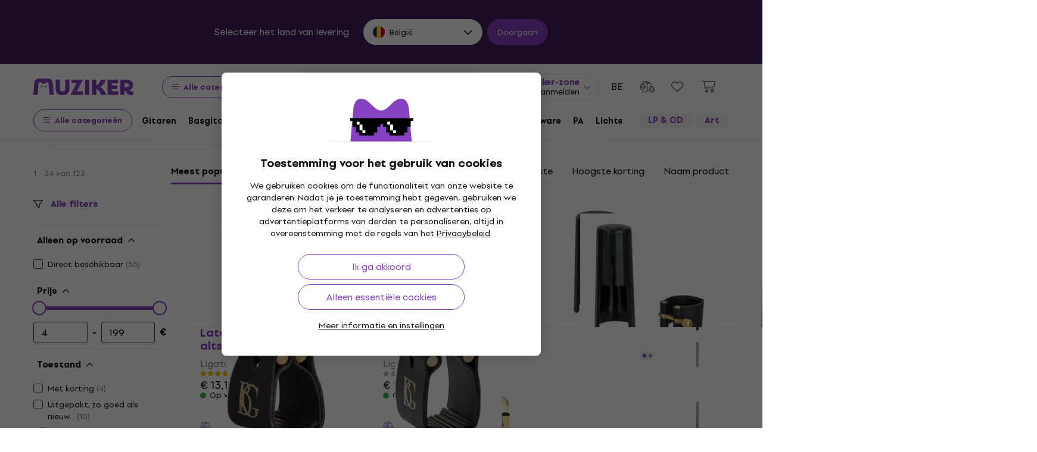

--- FILE ---
content_type: text/javascript; charset=utf-8
request_url: https://www.muziker.be/cms/sitemap_nodes/37a5489b68/product_questions
body_size: -234
content:
productQuestionsCount = $(".product-questions-link span.counter")
productQuestionsCount.html("")

productQuestionsHeader = $('#product-questions .product-questions-header')
productQuestionsHeader.html("")

productQuestionsBody = $('#product-questions .product-questions-body')
productQuestionsBody.append("<div id=\'products-question-reaction-recaptcha\'><form>\n<script src=\"https://www.recaptcha.net/recaptcha/api.js?hl=nl&onload=executeRecaptchaForProductsQuestionReaction&render=6Ld7x9wZAAAAADVwkVvUWQbLi9aj3Wg9tPGBtjoL\"   ><\/script>\n        <script>\n          function executeRecaptchaForProductsQuestionReaction() {\n            grecaptcha.ready(function() {\n              grecaptcha.execute(\'6Ld7x9wZAAAAADVwkVvUWQbLi9aj3Wg9tPGBtjoL\', {action: \'products_question_reaction\'}).then(function(token) {\n                setInputWithRecaptchaResponseTokenForProductsQuestionReaction(\'g-recaptcha-response-data-products-question-reaction\', token)\n              });\n            });\n          };\n                  var setInputWithRecaptchaResponseTokenForProductsQuestionReaction = function(id, token) {\n          var element = document.getElementById(id);\n          if (element !== null) element.value = token;\n        }\n\n        <\/script>\n<input type=\"hidden\" name=\"g-recaptcha-response-data[products_question_reaction]\" id=\"g-recaptcha-response-data-products-question-reaction\" data-sitekey=\"6Ld7x9wZAAAAADVwkVvUWQbLi9aj3Wg9tPGBtjoL\" class=\"g-recaptcha g-recaptcha-response \"/>\n\n<\/form>\n<\/div>\n")

productQuestionsFooter = $('#product-questions .product-questions-footer')
productQuestionsFooter.html("")

$("#product-questions .product-questions-spinner").hide()

PublicUtility.ProductQuestions.reactionsInit()